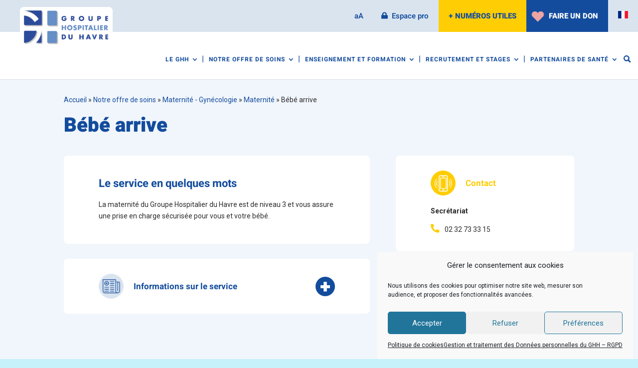

--- FILE ---
content_type: text/css
request_url: https://www.ch-havre.fr/wp-content/themes/Divi-Child/style.css?ver=4.27.5
body_size: 11518
content:
/*
Theme Name: LIZIWEB - Theme enfant Divi
Description: Theme enfant du theme Divi. Vous pouvez desormais le personnaliser sans risquer de perdre vos modifications
Author: LIZIWEB
Author URI: https://liziweb.com
Template: Divi
Version: 1.0
*/


/*---------------------------------*/
/* ----- STYLES GENERAUX ----------*/
/*---------------------------------*/
@import url('https://fonts.googleapis.com/css2?family=Roboto:ital,wght@0,400;0,700;1,400;1,700&display=swap');

h1 {
	font-family: 'Heebo', sans-serif !important;
	font-weight:900 !important; /* Webdesign : font-weight:900 */
 	font-size:40px !important;
	color: #134c9d !important;
}

h2 {
	font-family: 'Heebo', sans-serif !important;
	font-weight:900 !important;
	font-size:30px !important;
	color:#134c9d !important;
	padding-top:25px;
}

h3 {
	font-family: 'Heebo', sans-serif !important;
	font-weight:bold !important;
	font-size:22px !important;
	color:#134c9d !important;
	padding-top:15px;
}

h4 {
	font-family: 'Heebo', sans-serif !important;
	font-weight:bold !important;
	font-size:17px !important;
	color:#134c9d !important;	
}

h5 {
	font-family: 'Heebo', sans-serif !important;
	font-size:14px;
	color:#134c9d;	
}

body{
    font-family: 'Roboto', sans-serif;
    font-weight: 400;
}

/*-----------------------------------------------*/
/* ----- Eléments des pages de contenu ----------*/
/*-----------------------------------------------*/

/*couleur de fond des pages*/
.home .et_pb_section {
    background-color: white!important;
}

.et_pb_section {
    background-color: #f1f6fc;
}

#main-content {
    background-color: #f1f6fc!important;
}

/* autres éléments de mise en forme*/
.et_pb_section:last-of-type{
    padding-bottom: 50px !important;
}
.section-titre-page {
	padding:30px 0 !important;
}
.section-titre-page .fil-ariane{
    margin-bottom: 20px !important;
}
.section-titre-page h1{
    margin-bottom: 0;
}

.bloc-titre-page {
	padding:0px!important;
}

.bloc-contenu-texte-fond-blanc {
	padding:30px 70px 30px 70px!important;
}
/* bloc texte mis en avant fond vert*/
.bloc-texte-mis-en-avant {
   border-radius:5px;
   background-color:#1ED19E;
   padding: 20px;
   color: white;
}

/*Tableau*/
.entry-content table:not(.variations){
    margin:0 !important;
}
.tableau-sans-bordure table{
    border: none !important;
}
.tableau-bordure table{
    border: 1px solid #5D5D5D !important;
}
.tableau-bordure table tr td{
    border: 1px solid #5D5D5D !important;
}

/* Modules blurb */
/* Icone des modules Blurb  */
.blurb-custom{
    padding:30px 70px 30px 30px!important;
}
.blurb-custom .et_pb_main_blurb_image{
    width:50px;
}
.blurb-custom.et_pb_blurb_position_left .et_pb_blurb_container{
    padding-left:20px;
}

/* Page de don - section image + texte */
.projet-don .img-container{
    width:250px;
    float:left;
    text-align: center;
    margin: 0 20px 20px 0;
}

.formulaire_don{
    display:none;
}

/* Boutons PLUS */
.btn-plus, #home-slider .et_pb_more_button{
    width:60px;
    height:60px;
    background: #134C9D url('https://www.ch-havre.fr/wp-content/uploads/2021/02/Icon_Plus.png');
    background-repeat: no-repeat;
    border-radius: 50px;
    border:0;
    background-position: center;
    margin:0;
    padding:0;
}
.btn-plus::after , #home-slider .et_pb_more_button::after, .btn-txt::after, .btn-txt2::after{
    content:none;
}
.btn-plus:hover, #home-slider .et_pb_more_button:hover{
    background-color: #0AA2BC !important;
    border:0 !important;
    padding:0 !important;
}

/* Boutons Texte plein */
.btn-txt{
    background-color:#134C9D;
    text-align: center;
    color:#fff;
    border-radius: 100px;
    padding:10px 30px;
    border:0;
    font-family: 'Heebo', sans-serif;
    font-weight: medium;
    text-decoration: none !important;
    display: inline-block;
}
.btn-txt:hover{
    background-color: #0AA2BC !important;
    border:0 !important;
    padding:10px 30px !important;
}

/* Boutons Texte vide */
.btn-txt2{
    background-color:transparent;
    text-align: center;
    color:#134C9D;
    border-radius: 100px;
    padding:10px 30px;
    border:3px solid #134C9D;
    font-family: 'Heebo', sans-serif;
    font-weight: medium;
}
.btn-txt2:hover{
    background-color:transparent !important;
    padding:10px 30px !important;
    border:3px solid #0AA2BC !important;
    color:#0AA2BC;
}

/* Variation pour boutons plus petits */
.btn-petit{
    padding:5px 15px;
    margin-top:10px;
}
.btn-petit:hover{
    padding:5px 15px !important;
}

/* Taille des contenus */
.et_pb_row{
    max-width: none !important;
}
/* Bouton de don */
#faire-un-don .btn-don{
    background-color: #ECA4A4 !important;
    cursor: pointer;
}
#faire-un-don .btn-don:hover{
    background-color: #0AA2BC !important;
}

/* Onglets dans le contenu - demi-onglets : .contenu-onglet  + Onglets simples : .onglet-deroulant */
div.section-onglet{
    padding-top:0;
}
.section-onglet .desc-onglet{
    border-top-left-radius: 8px;
    border-top-right-radius: 8px;
}
.section-onglet .contenu-onglet{
    padding:0 !important;
    background-color: #FFFFFF;
    border-bottom-left-radius: 8px;
    border-bottom-right-radius: 8px;
}
.section-onglet .contenu-onglet .et_pb_toggle{
    border-bottom-left-radius: 8px;
    border-bottom-right-radius: 8px;
    padding:0;
    border:0;
}
.section-onglet .contenu-onglet .et_pb_toggle_close, .onglet-deroulant.et_pb_toggle_close{
    background-color:#fff;
}
.section-onglet .contenu-onglet .et_pb_toggle_close .et_pb_toggle_title, .section-onglet .contenu-onglet .et_pb_toggle_open .et_pb_toggle_title,
.onglet-deroulant.et_pb_toggle_close .et_pb_toggle_title, .onglet-deroulant.et_pb_toggle_open .et_pb_toggle_title{
    display: flex;
    align-items: center;
    padding:30px 70px;
}
.section-onglet .contenu-onglet .et_pb_toggle_close .et_pb_toggle_title{
    color:#134C9D;
    background-color:#DAE4EF;
    border-bottom-left-radius: 8px;
    border-bottom-right-radius: 8px;
}
.section-onglet .contenu-onglet .et_pb_toggle_open .et_pb_toggle_title{
    color:#0AA2BC !important;
    background-color:#DAE4EF;
}
.section-onglet .contenu-onglet .et_pb_toggle_content{
    padding:30px 70px;
}
.section-onglet .contenu-onglet .et_pb_toggle_close > .et_pb_toggle_title::before, .onglet-deroulant.et_pb_toggle_close > .et_pb_toggle_title::before{
    content: "";
    background:url('https://www.ch-havre.fr/wp-content/uploads/2021/03/Icon_Bouton_Plus.png');
    height: 39px;
    width: 39px;
    background-size: 39px;
    margin-top: 0;
    right:70px;
    top: 50%;
    transform: translateY(-50%);
}
.section-onglet .contenu-onglet .et_pb_toggle_open > .et_pb_toggle_title::before, .onglet-deroulant.et_pb_toggle_open > .et_pb_toggle_title::before{
    content: "";
    background:url('https://www.ch-havre.fr/wp-content/uploads/2021/03/Icon_Bouton_Moins.png');
    height: 39px;
    width: 39px;
    background-size: 39px;
    margin-top: 0;
    right:70px;
    top: 50%;
    transform: translateY(-50%);
}

.onglet-deroulant, .onglet-deroulant .et_pb_toggle_title{
    border-radius: 8px;
    padding:0;
    border:0;
    transition: border-radius 500ms ease;
}
.onglet-deroulant.et_pb_toggle_close .et_pb_toggle_title{
    color:#134C9D;
    background-color:#DAE4EF;
    border-radius: 8px;
}
.onglet-deroulant.et_pb_toggle_open .et_pb_toggle_title{
    color:#0AA2BC !important;
    background-color:#DAE4EF;
    border-radius: 8px 8px 0 0;
}
.onglet-deroulant .et_pb_toggle_content{
    padding:30px 70px;
    background-color:#fcfcfc;
    border-radius: 0 0 8px 8px;
}

/* Onglets déroulants RESPONSIVE */
@media screen and (max-width:980px){
    .section-onglet .contenu-onglet .et_pb_toggle_close .et_pb_toggle_title, .section-onglet .contenu-onglet .et_pb_toggle_open .et_pb_toggle_title,
    .onglet-deroulant.et_pb_toggle_close .et_pb_toggle_title, .onglet-deroulant.et_pb_toggle_open .et_pb_toggle_title{
        padding:20px 60px 20px 30px;
    }
    .onglet-deroulant .et_pb_toggle_content{
        padding:20px 30px;
    }
    .section-onglet .contenu-onglet .et_pb_toggle_content{
        padding:20px 30px;
    }
    .section-onglet .contenu-onglet .et_pb_toggle_close > .et_pb_toggle_title::before, .onglet-deroulant.et_pb_toggle_close > .et_pb_toggle_title::before{
        width:25px;
        height: 25px;
        background-size: 25px;
        right:30px;
    }
    .section-onglet .contenu-onglet .et_pb_toggle_open > .et_pb_toggle_title::before, .onglet-deroulant.et_pb_toggle_open > .et_pb_toggle_title::before{
        width:25px;
        height: 25px;
        background-size: 25px;
        right:30px;
    }
}

/* Intégration de contenu */
.wp-caption{
    display: inline-block;
    margin-right: 10px;
}
#page-services .btn-txt{
    display: inline-block;
}
#page-services #pathologies a, #page-services #infos_service a, #page-services #contact_service a, #page-medecins #contact_medecin a{
    text-decoration: underline;
}

/* Sliders */
.owl-stage-outer .owl-item div{
    padding-top: 69% !important;
}
.owl-stage-outer .owl-item p{
    padding:10px;
    background-color: #f3f3f3;
    min-height:65px;
}
.owl-carousel.sa_owl_theme .owl-dots{
    display: none !important;
}

/* PDF Embed viewer */
div div.pdfemb-viewer{
    margin:auto;
}


/*Directions*/
/* Contenu perso dans un onglet */
#sous-onglet{
    padding:0 !important;
    background-color:transparent;
}
#sous-onglet .accessibilite-ligne:last-of-type{
    padding-bottom:0;
}
#sous-onglet .accessibilite-ligne:last-of-type .et_pb_column{
    margin-bottom: 0;
}
.section-onglet #sous-onglet .et_pb_row .et_pb_column:not(.et_pb_column_empty){
	background-color:#f1f6fc;
	padding: 30px;
	border-radius: 13px;
}
.section-onglet #sous-onglet h4, .section-onglet #sous-onglet .et_pb_image{
	text-align:center;
}
.section-onglet #sous-onglet .nom-etab{
	margin-bottom: 10px;
}

/* Premiere section de contenu */
.premiere-section-contenu{
    padding: 0 !important;
}
/* Entete divisée en 2 parties */
#section-divisee{
    padding: 0;
}
#section-divisee .premiere-ligne{
	padding:0;
}
#section-divisee .premiere-ligne .et_pb_column:first-of-type{
	background-color:#fff;
	border-radius: 8px;
}
#section-divisee .premiere-ligne .et_pb_column:nth-of-type(2){
    padding:0;
}
#section-divisee .premiere-ligne .et_pb_column:nth-of-type(2) .et_pb_module{
    background-color:#fff;
	padding:30px 70px;
	border-radius: 8px;
}
#section-divisee .premiere-ligne .et_pb_column:nth-of-type(2) .et_pb_module:not(:last-of-type){
    margin-bottom:30px;
}

/*Carrés d'entrée*/
#section-divisee .premiere-ligne article{
	box-shadow: #e6e6e6 3px 3px 10px;
}
/*Image dans du texte */
#section-divisee img.alignleft{
    margin-right:30px;
}


/* bouton CTA*/
.bouton-action {
	font-weight: bold;
}

/* résumés vignettes*/
.vignette .et_pb_blurb_content {
    border: 2px solid #1ED19E;
    border-radius: 0px 0px 10px 10px;
}

.vignette .et_pb_blurb_container {
    text-align: center !important;
    padding: 20px 0 20px 0;
	background-color: #1ED19E;
    color: white;
	margin-top: -8px;
}
.vignette h4 {
    font-weight: bold!important;
    font-size: 20px !important;
    color: white !important;
}
.vignette .et_pb_main_blurb_image {
    margin-bottom: 0px;
}
.vignette .et_pb_blurb_description {
    font-weight: bold;
}


/* modifications CSS page de formulaire 

.page-id-10 #top-menu-nav, .page-id-59 #top-menu-nav, .page-id-56 #top-menu-nav {
	line-height: 0;
    display: none;
}

.page-id-56 .mobile_menu_bar, .page-id-59 .mobile_menu_bar, .page-id-10 .mobile_menu_bar {
    display: none;
}
.gform_legacy_markup_wrapper ul li:before {
	display:none!important;
}
*/


/* fin de la section suppression header pages de formulaires*/

h2.gsection_title {
    color: #fff;
    font-size: 24px!important;
    text-transform: uppercase;
}

.gform_wrapper .gsection {
    margin: 80px 16px 28px 0!important;
    background-color: #1ED19E!important;
}

.gform_wrapper ul.gform_fields li.gfield {
    padding: 16px;
    background-color: #fff;
    border-radius: 10px;
    color: #134C9D;
    border-radius: 13px;
    opacity: 1;
}

/* Bouton envoi */
input[type="submit"].gform_button{
    background-color:#134C9D;
    text-align: center;
    color:#fff;
    border-radius: 100px;
    padding:10px 30px;
    border:0;
    font-family: 'Heebo', sans-serif;
    font-weight: bold;
    text-decoration: none !important;
    display: inline-block;
    font-size: 16px;
    text-transform: uppercase;
    cursor: pointer;
}
input[type="submit"].gform_button:hover{
    background-color: #0AA2BC !important;
    border:0 !important;
    padding:10px 30px !important;
}
/* message de confirmation envoi formulaire*/
div#gform_confirmation_message_1 {
    background-color: #0AA2BC;
    color: white;
    padding: 10px 20px;
    border-radius: 20px;
    font-size: 16px;
    font-weight: bold;
}

@media (min-width:780px) {
.champs-formulaire-1-3 {
	width:30%;
	display:inline-block;
	margin-right:2%;
}
	
.champs-formulaire-1-2 {
	width:49%;
	display:inline-block;
	margin-right:2%;
}
.champs-formulaire-1-2-last {
	width:49%;
	display:inline-block;
	margin-right:0%;
}
}

/* lien souligné donnes personnelles RGPD*/
.gform_legacy_markup_wrapper .field_description_below .gfield_description a {
    text-decoration: underline;
    font-weight: bold;
}

/* ---------------------------------*/
/* -------- PAGE ACTUALITES --------*/
/* ---------------------------------*/


h2.entry-title {
    font-size: 20px!important;
    line-height: 1.2em;
    padding-top: 0px;
}
a.more-link {
    background-color: #19cd9d;
    color: white;
    padding: 2px 15px;
    font-weight: bold;
    border-radius: 100px;
    margin-top: 15px!important;
    float: right;
}
.et_pb_blog_grid .et_pb_post {
    border-radius: 0px 0px 15px 15px;
}

/* ---------------------------------*/
/* -------- PAGE DIRECTIONS --------*/
/* ---------------------------------*/

.et_pb_team_member_image.et-waypoint.et_pb_animation_off.et-animated {
    margin: auto;
    padding-bottom: 15px;
}
.presentation-directions .et_pb_team_member_image img{
    height:230px;
    width:215px;
    object-fit: cover;
}

/* ------------------------*/
/* -------- HEADER --------*/
/* ------------------------*/

@media only screen and (min-width: 981px) {
#logo {
    max-height: 100%;
    max-height: 150px;
}
}
@media (max-width: 980px) {
.et_header_style_left #logo {
    width: 160px;
    height: auto;
    max-height: 250px;
}

}

/* ------  SOUS MENUS -------*/
ul.sub-menu {
    width: 390px!important;
}


#top-menu{
    font-size: 0;
}
ul#top-menu li a{
    font-size:20px;
}
#top-menu li{
    padding-right: 40px;
}

#top-menu li li a, #top-menu li.mega-menu > ul > li > a:first-child{
    border-bottom: 1px dotted #134C9D3D;
}

#top-menu li.mega-menu > ul > li:not(:last-of-type) > a:first-child, #top-menu li.mega-menu > ul > li:not(:last-of-type) > ul > li > a{
    width: 95% !important;
    margin-right: 5%;
}

#top-menu li.mega-menu > ul > li:nth-of-type(4n+1){
    clear: none !important;
}
#top-menu li.mega-menu > ul > li{
    width:33%;
}

/* MEGA MENU -> sous-menu affichage horizontal */
#top-menu.nav li.mega-menu ul {
    visibility: hidden;
    z-index: 9999;
    position: fixed;
    width: 80% !important;
    left: 50% !important;
    transform: translateX(-50%);
    padding:20px !important;
}

#top-menu.nav li.mega-menu ul li a{
    padding: 6px 20px !important;
}

/* Taille police */
#top-menu li a{
    font-size: 20px;
}
#top-menu li li a {
    width: 340px;
	font-size: 15px;
    font-weight: 500 !important;
    text-transform: none;
}
.nav li li ul {
    z-index: 1000;
    top: -23px;
    left: 380px;
}

.nav li ul {
	background-color: #DAE4EF!important;
}

#top-menu > li:last-of-type ul{
    right:0;
}

/* ------- TOP HEADER ------*/
#top-header{
    z-index:100; /* Au dessus du menu principal pour le menu déroulant et le logo */
}

#main-header{
    z-index:99; 
}

/* Arrangement avec le logo */
@media screen and (min-width:981px){
    #main-header #logo{
        display: none !important;
    }
}

#top-header .container {
    padding-top: 0;
    font-weight: 600;
}
#top-header #et-secondary-nav > li.logo-top{
    position: absolute;
    left: 40px;
    bottom: 0;
    transform: translateY(50%);
    height: 100px;
}
#top-header #et-secondary-nav > li.logo-top a{
    padding:0;
}
#top-header #et-secondary-nav > li.logo-top img{
    height: 80px;
}
#top-header #et-secondary-nav{
    height:64px;
}
.et_fullwidth_secondary_nav #top-header .container{
    padding:0;
}
.numeros-utiles > a:not(.toggle-menu){
	background-color: #FFCD03 !important;
    text-transform:uppercase;
    font-weight:800;
}
#et-secondary-nav li{
    margin-right:0!important;
}
.numeros-utilles ::before {
	display:none;
}
#et-secondary-nav li.menu-item-gtranslate a{
    padding: 0 20px;
}
#et-secondary-nav li.menu-item-gtranslate a {
    padding: 10px 20px;
    width: 60px;
}
li.menu-item.menu-item-gtranslate-child {
    width: 80px!important;
    margin-right: 0px!important;
    padding-right: 0px!important;
}

#et-secondary-nav ul.sub-menu {
    width: 60px!important;
}

#et-secondary-nav > li > a{
    font-size:15px;
}
#et-secondary-nav li a{
    font-family:'Heebo', sans-serif;
}

#et-secondary-nav a{
    transition:none !important;
}

/* Suppression des espaces vides */
#et-secondary-nav{
    font-size:0;
}
#et-secondary-menu>ul>li a {
    display: block;
    padding: 26px 20px;
}

/* supprimer fleche menu numéros utiles*/
#et-secondary-nav .menu-item-has-children > a:first-child:after {
    display:none;
}

.faire-don a {
	background-color:#134C9D!important;
	color:white!important;
	text-transform:uppercase;
	font-weight:800;
    padding-left:3em !important;
}

/* Sous-menu - Numéros utiles test */
#et-secondary-nav .numeros-utiles ul li {
    display: block;
    text-align: left;
}
#et-secondary-nav .numeros-utiles li a{
    font-size: 14px;
    line-height: 1.2em;
}
#et-secondary-nav .numeros-utiles li a span{
    font-weight: bold;
    white-space: nowrap;
    color: #0AA2BC;
    font-size: 16px;
}
.et_mobile_menu .numeros-utiles a span{
    font-weight: bold;
    white-space: nowrap;
    color: #0AA2BC;
    font-size: 14px; 
}

/* Icones dans le menu */
.faire-don a::before{
	content: url('https://www.ch-havre.fr/wp-content/uploads/2021/02/icon-heart-faire-un-don-ghh.png');
    display: block;
    position: absolute;
    left: 1.5em;
    top: 50%;
    transform: translate(-50%, -50%);
}
#et-secondary-nav > li:nth-of-type(3) a{
    padding-left:2.5em !important;
}
#et-secondary-nav > li:nth-of-type(3) a::before{
    content: url('https://www.ch-havre.fr/wp-content/uploads/2021/02/Icon_cadenas.svg');
    display: block;
    position: absolute;
    left: 1.5em;
    top: 50%;
    transform: translate(-50%, -50%);
}
#et-secondary-nav > li:nth-of-type(3):hover a::before{
    content: url('https://www.ch-havre.fr/wp-content/uploads/2021/04/Icon_cadenas_hover.png');
}


/* Affichage d'un seul drapeau selon le language de la page 
html[lang='auto'] .menu-item-gtranslate a[title='French'], html[lang='fr-FR'] .menu-item-gtranslate a[title='French']{
    display:none !important;
}
html[lang='en'] .menu-item-gtranslate a[title='English']{
    display:none !important;
}
*/
/* Suppression des paragraphes vides */
p:empty{
    display: none;
}

/* Séparateurs entre les items du menu */
#top-menu > li:not(:first-of-type)::before{
    content:"|";
    font-size: 16px;
    color:#134c9d !important;
    position: relative;
    left: -25px;
    top: 14px;
}

/* Survol */
#top-menu > li > a:hover, #top-menu li.current-menu-item > a, #top-menu li.current_page_item > a{
    color:#0AA2BC;
    text-decoration: underline;
    text-underline-offset: 10px;
    text-decoration-thickness: 3px;
}
#top-menu-nav > ul > li > a:hover, #et-secondary-menu > ul > li > a:hover{
    opacity:1;
}
.numeros-utiles > a:not(.toggle-menu):hover, .faire-don > a:hover{
    background-color: #0AA2BC !important;
    color: #fff !important;
}
.menu-item-654 a:hover, .menu-item-225 a:hover{
    color:#0AA2BC !important;
}

/* Barre de recherche perso */
.et_pb_menu_hidden #top-menu{
    opacity: 1 !important;
    animation: none !important;
}
.et_fullwidth_nav #main-header .container{
    padding: 0;
}
.et_search_outer{
    width:80%;
    margin-left: 10%;
    position:absolute;
    top: 100%;
    overflow:visible;
}
.et_search_outer form input{
    background-color: #FFFFFF;
    padding: 20px 50px;
    border-radius: 8px;
    position: static;
    width:100%;
}
.et_search_form_container{
    display:none;
}
.et_search_outer form::before{
    content:"Que recherchez vous ?";
    display: block;
    font-weight: bold;
    color: #0AA2BC;
    font-size: 20px;
    margin-bottom: 15px;
}
.et_pb_search_form_hidden{
    display:none;
    box-shadow: 0;
}
.et_search_form_container.et_pb_search_visible{
    display: block;
    background-color: #C6F2FB;
    box-shadow: 0px 8px 13px #00000029;
    height:auto !important;
    transition: box-shadow 200ms ease;
}
.et_pb_search_visible .et-search-form{
    max-width: 100% !important;
    position: static;
    padding:45px 65px;
}

/* Suppression des animations */
.et_pb_is_animating{
    animation:none;
}
.et_pb_menu_visible #top-menu{
    animation: none !important;
}
/* Icone croix */
span.et_close_search_field{
    transform: translateY(50%);
}
span.et_close_search_field::after{
    font-weight: 1000;
    font-size:40px;
    color: #0aa2bc !important;
}

/* Icone loupe */
#et_top_search{
    float: right;
    margin: 10px 40px 0 25px;
    position: relative;
    display: block;
    width: 25px;
}
#et_search_icon::before {
    content: "";
    background-image: url("https://www.ch-havre.fr/wp-content/uploads/2021/03/Search.png");
    background-size: 25px;
    background-repeat: no-repeat;
    width: 25px;
    height: 25px;
}

/* Bouton d'accessibilité */
.pojo-a11y-toolbar-toggle{
    display: none;
}
/* Padding menu */
#et-top-navigation{
    padding-left:20px !important;
}

/* NUMEROS UTILES OUVERTS AU CLIC ET PAS AU SURVOL */
#et-secondary-nav .menu-item-has-children > a { 
	background-color: transparent;
	position: relative; 
}
#et-secondary-nav ul.sub-menu { 
	display: none !important;
	visibility: hidden !important;
	transition: all 1.5s ease-in-out;
}
#et-secondary-nav .visible > ul.sub-menu { 
	display: block !important;
	visibility: visible !important; 
}

/* REFERMER LES SOUS-MENU SUR MOBILE */
.et_pb_menu .et_mobile_menu .menu-item-has-children > a, #main-header .et_mobile_menu .menu-item-has-children > a {
    background-color: transparent;
    position: relative;
}
.et_pb_menu .et_mobile_menu .menu-item-has-children > a.toggle-menu, #main-header .et_mobile_menu .menu-item-has-children > a.toggle-menu {
    font-family: 'ETmodules';
    font-size: 18px;
    padding: 10px 20px;
    z-index: 10;
    display: inline-block;
    position: absolute;
    right: 10px;
 }
.et_pb_menu .et_mobile_menu .menu-item-has-children.visible > a.toggle-menu, #main-header .et_mobile_menu .menu-item-has-children.visible > a.toggle-menu {
     transform: rotate(180deg);
}
.et_pb_menu .et_mobile_menu ul.sub-menu, #main-header .et_mobile_menu ul.sub-menu {
    display: none !important;
    visibility: hidden !important;
    transition: all 1.5s ease-in-out;
}
.et_pb_menu .et_mobile_menu .visible > ul.sub-menu, #main-header .et_mobile_menu .visible > ul.sub-menu {
    display: block !important;
    visibility: visible !important;
}

/* ------------------------------------------ */
/* ------------ PAGE D'ACCUEIL -------------- */
/* ------------------------------------------ */

/* Slider */
#home-slider{
    padding:0;
}

#home-slider .et_pb_row{
    width:100%;
    margin:0;
    padding:0;
}

#home-slider .et_pb_slide_description, #home-slider .et_pb_slider_fullwidth_off .et_pb_slide_description{
    width: 550px;
    min-height: 160px;
	margin:0;
    padding: 30px;
    background-color: rgba(255, 255, 255, 0.7);
    border-radius: 8px;
    display: flex;
    align-items: center;
    text-shadow: none;
}

#home-slider .et_pb_slides .et_pb_container.clearfix{
    max-width: 100%;
    width: 100vw;  
    height: 56.25vw;
    max-height: 800px; /* Hauteur max car sinon le slider devient énorme sur les grands écrans*/
}

#home-slider .et_pb_slide{
    padding: 0 11%;
}

#home-slider .et_pb_slide_title{
    width:92%;
    padding:0;
	line-height:1.2em;
}

#home-slider .et_pb_button_wrapper{
    position: absolute;
    right: 0;
    transform: translate(50%);
}

/* Fleches du slider */
#home-slider .et-pb-arrow-prev, #home-slider .et-pb-arrow-next{
    background-color:#134C9D;
    padding: 20px 0;
    transform: translateY(-25%);
}
#home-slider .et-pb-arrow-prev{
    left:0;
    border-radius: 0 8px 8px 0;
}
#home-slider .et-pb-arrow-next{
    right:0;
    border-radius: 8px 0 0 8px;
}

/* Section double barre de recherche */
#home-search{
    position: absolute;
    width: 80%;
    margin: 0 10%;
    z-index: 99;
    padding: 0;
    border-radius: 8px;
    box-shadow: 0px 15px 20px #00000029;
    transform: translateY(-50%);
}
#home-search .et_pb_row{
    margin:0;
    width:100%;
    padding:0;
}
#home-search .tabs-label{
    display: flex;
}
#home-search .tabs-label button{
    width: 50%;
    border: 0;
    padding: 0;
    cursor:pointer;
    background-color: #C6F2FB;
    color: #0AA2BC;
    font-family: 'Heebo';
    font-weight: bold;
    font-size:27px;
    height:68px;
    transition: all 200ms ease;
}
#home-search .tabs-label button:first-of-type{
    border-top-left-radius: 8px;
}
#home-search .tabs-label button:last-of-type{
    border-top-right-radius: 8px;
}
#home-search .tabs-label button.tab-active{
    background-color: #0AA2BC;
    color:#fff;
}

/* Flèche sur onglet actif */
#home-search .tabs-label button:first-of-type.tab-active::after{
    left: 25%;
    top: 68px;
    transform: translateX(-50%);
    content: "";
    width: 0;
    height: 0;
    border-left: 20px solid transparent;
    border-right: 20px solid transparent;
    border-top: 20px solid #0AA2BC;
    position: absolute;
}
#home-search .tabs-label button:last-of-type.tab-active::after{
    right: 25%;
    top: 68px;
    transform: translateX(50%);
    content: "";
    width: 0;
    height: 0;
    border-left: 20px solid transparent;
    border-right: 20px solid transparent;
    border-top: 20px solid #0AA2BC;
    position: absolute;
}
#home-search .tab{
    padding:45px 65px;
}
#home-search .tab div{
    background-color: #E6E6E6;
    border-radius: 8px;
    width:100%;
    height:70px;
    display: flex;
    flex-wrap: nowrap;
}
#home-search .tab input{
    border-radius: 8px 0 0 8px;
    border:0;
    width:100%;
    height:70px;
    background-color: #E6E6E6;
    color:#5D5D5D;
    vertical-align: top;
    padding:20px 50px;
    font-size:20px;
}
#home-search .tab button{
    border-radius: 8px;
    background-color: #0AA2BC;
    border:0;
    width:70px;
    height:70px;
}
#home-search .tab button:hover{
    background-color:#134C9D;
}

/* Section venue à l'hopital */
#home-venue{
    background-image: url('https://www.ch-havre.fr/wp-content/uploads/2021/02/Pont_background.png');
    background-repeat: no-repeat;
    background-size: 40%;
    background-position: -10% 110%;
    padding-top: 140px;
}
#home-venue h1{
    font-size:50px !important;
    width:80%;
}
#home-venue .et_pb_column{
    margin-right: 1%;
}
#home-venue .et_pb_column_2{
    width:37%;
}
#home-venue .et_pb_column_3, #home-venue .et_pb_column_4, #home-venue .et_pb_column_5{
    width:20%;
}
#home-venue .et_pb_text_0{
    margin-top:25%;
    transform: translate(0, -50%);
}
#home-venue .ov-img{
    margin-bottom:0;
    overflow: hidden;
    border-radius:8px;
}
#home-venue .ov-img img{
    transition: transform 500ms ease;
}
#home-venue .et_pb_column:hover .ov-img img{
    transform: scale(1.2);
}
#home-venue .ov-txt{
    position:absolute;
    bottom:0;
    width: 100%;
    padding:30px 20px 40px 20px;
    margin-bottom:0;
    background-color: rgba(30,209,158,0.7);
    border-radius: 0 0 8px 8px;
}
#home-venue .ov-txt p{
    color: #fff;
    font-size:30px;
    font-weight: bold;
    font-family: 'Roboto', sans-serif;
}
#home-venue .ov-btn{
    position:absolute;
    left:50%;
    transform: translate(-50%, -50%);
    background-color:#008E66;
    padding:0;
}
#home-venue .ov-btn:hover{
    background-color: #0AA2BC;
    padding: 0;
}
#home-venue .et_pb_column_4{
    margin-top: 30px;
}
#home-venue .et_pb_column_3, #home-venue .et_pb_column_5{
    margin-bottom: 30px;
}

/* Sections card */
#home-cards{
    background-color:#C6F2FB !important;
}
#home-cards .et_pb_row{
    display:flex;
    column-gap: 1%;
    justify-content: center;
}
#home-cards .et_pb_column{
    margin-right:0;
    width:19.2%;
    max-width: 250px;
}
#home-cards .home-card{
    padding:30px 0;
    border-radius: 15px;
    background-color: #fff;
    margin-bottom:0;
    transition: all 500ms ease;
    height:230px;
}
#home-cards .home-card .style-svg path.a{
    fill: #134C9D;
    stroke:#134C9D;
}
#home-cards .home-card h4{
    font-size:22px !important;
    padding:0 5px;
}

/* Au survol */
#home-cards .home-card:hover{
    background-color: #134C9D;
    color: #fff;
}
#home-cards .home-card:hover h4{
    color: #fff !important;
}
#home-cards .home-card:hover .style-svg path.a, #home-cards .home-card:hover .style-svg path.b{
    fill: #fff !important;
    stroke:#fff;
}
#home-cards .btn-plus{
    position:absolute;
    bottom:0;
    left:50%;
    transform: translate(-50%, 50%);
}

/* Section actualités */
#home-actu{
    background-image: url('https://www.ch-havre.fr/wp-content/uploads/2021/02/G_background.png');
    background-repeat: no-repeat;
    background-size: 20%;
    background-position: 0 50%;
}
#home-actu .et_pb_row{
    padding:0;
}
#home-actu .et_pb_button_module_wrapper{
    margin-bottom: 0;
}
#home-actu h1{
    font-size:50px !important;
    width: 80%;
}
#home-actu .et_pb_text{
    margin-top:50%;
}
#home-actu #blog-perso{
    margin-bottom:10px;
}
#blog-perso article{
    padding:0;
    box-shadow: 0px 8px 13px #00000029;
    border-radius: 13px;
    margin-bottom: 30px;
    border:0;
    height: 220px;
    position:relative;
    background-color: #fff;
    overflow: hidden;
}
#blog-perso article .et_pb_image_container{
    float: left;
    width: 40%;
    margin:0;
    border-radius: 13px 0 0 13px;
    overflow: hidden;
    height:220px;
}
#blog-perso article .et_pb_image_container .entry-featured-image-url{
    margin-bottom:0;
    height:100%;
}
#blog-perso article .et_pb_image_container .entry-featured-image-url img{
    height: 100%;
    object-fit: cover;
}
#blog-perso article .entry-title{
    float: left;
    width: 60%;
    padding:2% 5%;
}
#blog-perso article .post-content{
    float: left;
    width: 60%;
    padding:2% 5%;
}

/* Survol de l'image */
#blog-perso article img{
    transition: transform 500ms ease;
}
#blog-perso article .et_pb_image_container:hover img{
    transform: scale(1.2);
}

/* Boutons Lire plus sur les modules de blog */
#blog-perso article a.more-link{
    width:60px;
    height:60px;
    background: #134C9D url('https://www.ch-havre.fr/wp-content/uploads/2021/02/Icon_Plus.png');
    background-repeat: no-repeat;
    border-radius: 50px;
    border:0;
    background-position: center;
    margin:0 !important;
    position:absolute;
    top: 50%;
    left: 40%;
    transform: translate(-50%,-50%);
    transition: background-color 200ms ease;
}
#blog-perso article a.more-link:hover{
    background-color: #0AA2BC;
}
.ligne-invisible{
    margin:0;
    padding:0;
}

/* --------------------------- */
/* ----- NAVIGATION POST ----- */
/* --------------------------- */
.wp-pagenavi {
	text-align: center;
    margin-top: 30px;
    border-top: none;
}
.wp-pagenavi .pages {
	background: none;
}
.wp-pagenavi a,
.wp-pagenavi span {
	color: #000000;
	background: #f1f3f5;
	font-size: 1em !important;
	line-height: 1em;
	font-weight: bold !important;
	padding: 0.45em 0.8em !important;
	border-radius: 100px;
	transition: all .5s;
}
.wp-pagenavi span.current {
    color: #ffffff !important;
	background: #134C9D !important;
	border-radius: 100px;
}
.wp-pagenavi a:hover{
    color: #ffffff!important;
	background: #134C9D !important;
}



/* ------------------------ */
/* ----- CPT SERVICES ----- */
/* ------------------------ */
#page-services .container{
    width: 80%;
    max-width: 80%;
    margin: auto;
}
#page-services{
    background-color:#F1F6FC;
}
#page-services .container article.type-services{
    display: flex;
    margin-bottom:0;
}
#pt_gauche{
    width:60%;
    margin-right: 5%;
}
#pt_droite{
    width:35%;
}
#page-services #presentation_serv, #pro_sante, #pro_associes, #infos_service, #actus_service, #contact_service, #localisation, #horaires, #rdv, #search_service, #search_pro, #search_key_word{
    background-color: #fff;
    border-radius: 8px;
    margin-bottom:30px;
}
#presentation, #pathologies, #onglet_perso, #actus_service, #contact_service, #localisation, #horaires, #rdv, #search_service, #search_pro, #search_key_word{
    padding: 30px 70px;
}
#actus_service h2{
    padding-bottom: 40px;
}
#actus_service{
    background-image: url('https://www.ch-havre.fr/wp-content/uploads/2021/02/G_background.png');
    background-repeat: no-repeat;
    background-size: 30%;
    background-position: 80% -12%;
}

/* Photo couverture */
#photo_couv{
    overflow:hidden;
    border-radius: 10px 10px 0 0;
    height:300px;
    margin-bottom: 0;
}
#photo_couv .et_pb_image_wrap{
    height:100%;
}
#photo_couv .et_pb_image_wrap img{
    height:100%;
    object-fit: cover;
}

/* Onglets */
.accordion {
    background-color: #FFFFFF;
    cursor: pointer;
    padding: 30px 70px;
    width: 100%;
    border: none;
    text-align: left;
    outline: none;
    font-size: 15px;
    transition: 0.4s;
    display: flex;
    align-items: center;
    justify-content: space-between;
    border-radius: 8px;
}
.accordion.active{
    border-radius: 8px 8px 0 0;
}
.accordion:after {
    content: url('https://www.ch-havre.fr/wp-content/uploads/2021/03/Icon_Bouton_Plus.png');
    height: 39px;
}
.accordion.active:after {
    content: url('https://www.ch-havre.fr/wp-content/uploads/2021/03/Icon_Bouton_Moins.png');
} 
.panel {
    padding: 0 70px;
    max-height: 0;
    overflow: hidden;
    transition: max-height 0.2s ease-out;
    border-radius: 0 0 8px 8px;
}

.titre_section h4{
    padding:0;
}

#presentation h3{
    padding-bottom:20px;
}

/* Onglet pro santé */
#pro_sante div.panel ul{
    padding-bottom: 30px;
}

#contact_service h4, #contact_medecin h4{
    color: #FFCD03 !important;
}

#localisation h4, #rdv h4, #horaires h4{
    color: #1ED19E !important;
}

#search_service h4, #search_pro h4, #search_key_word h4{
    color:#0AA2BC !important;
}

/* Customisation des puces des listes */
.et_pb_text_inner ul li::before, #page-services ul li::before, .et_pb_toggle_content ul li::before{
    content:url('https://www.ch-havre.fr/wp-content/uploads/2021/02/Icon_puce.svg');
    margin-right:10px;
    vertical-align: middle;
}
.et_pb_text_inner ul li, #page-services ul li, .et_pb_toggle_content ul li{
    list-style:none;
}
.et_pb_text_inner ul li ul li::before, #page-services ul li ul li::before, .et_pb_toggle_content ul li ul li::before{
    content:none;
}
.et_pb_text_inner ul li ul li, #page-services ul li ul li, .et_pb_toggle_content ul li ul li{
    list-style: circle;
}
.et_pb_text_inner ul, #page-services ul, .et_pb_toggle_content ul{
    padding-left: 40px;
}

#page-services sup{
    bottom: 0.7em;
    font-size:11px;
}

/* Integration icones */
.titre_section{
    display:flex;
    align-items:center;
    margin-bottom: 20px;
}

#page-services .accordion .titre_section{
    margin-bottom: 0;
}

.titre_section img{
    margin-right:20px;
    height: 50px;
}

/* Infos contact */
#contact_service hr, #contact_medecin hr{
    width:80%;
    border: 2px solid #FFCD03;
    opacity: 0.2;
    margin: 15px 0;
}

#contact_service .pt_contact, #contact_medecin .pt_contact{
    font-weight:bold;
}

#contact_service .num_tel, #contact_medecin .num_tel{
    padding-bottom: 0;
}

#contact_service .num_tel::before, #contact_medecin .num_tel::before{
    content:url("https://www.ch-havre.fr/wp-content/uploads/2021/03/Icon-awesome-phone-alt.png");
    vertical-align: middle;
    margin-right: 10px;
}

#contact_service .mail::before, #contact_medecin .mail::before{
    content:url("https://www.ch-havre.fr/wp-content/uploads/2021/03/Icon-material-email.png");
    vertical-align: middle;
    margin-right: 10px;
}

#localisation hr{
    border: 2px solid #DAE4EF;
    width:80%;
    margin: 15px 0;
}

#localisation .info_loc .type_loc{
    font-weight: bold;
}
#localisation .adresse{
    margin-left: 25px;
}
#localisation .adresse::before{
    content:url("https://www.ch-havre.fr/wp-content/uploads/2021/03/Icon-awesome-map-marker-alt.png");
    vertical-align: middle;
    position: relative;
    left: -25px;
    width: 0;
    display: inline-block;
}

/* Bouton rendez-vous */
#rdv .btn_rdv{
    padding:10px 15px;
    background-color:#1ED19E;
    color:#fff;
    font-size:18px;
    border-radius: 100px;
    font-family: 'Heebo', sans-serif;
    display: inline-block;
}

#rdv .btn_rdv:hover{
    background-color:#0AA2BC;
}

#rdv p{
    padding-bottom: 20px;
}

/* Barres de recherche */
#searchform div{
    background-color: #E6E6E6;
    border-radius: 8px;
    width:100%;
    height:55px;
    display: flex;
    flex-wrap: nowrap;
}
#searchform input{
    border-radius: 8px 0 0 8px;
    border:0;
    width:100%;
    height:55px;
    background-color: #E6E6E6;
    color:#5D5D5D;
    vertical-align: top;
    padding:15px;
}
#searchform button{
    border-radius: 8px;
    background-color: #0AA2BC;
    border:0;
    width:55px;
    height:55px;
    flex-shrink: 0;
}
#searchform button:hover{
    background-color:#134C9D;
}
/* Medecins du service */
span.responsable{
    font-weight: bold;
}

/* --------------------------------------------- */
/* ----- Pages intermédiaires du MEGA MENU ----- */
/* --------------------------------------------- */
.page-intermediaire{
    padding:0 !important;
    margin-bottom: 30px;
}
.page-intermediaire .et_pb_blurb .et_pb_main_blurb_image{
    width:100%;
    margin-bottom: 0;
}
.page-intermediaire .et_pb_blurb .et_pb_main_blurb_image img{
    width:100%;
    max-height: 215px;
    object-fit: cover;
}
.page-intermediaire .et_pb_blurb .et_pb_blurb_container h2{
    font-size: 22px !important;
    font-weight: 600 !important;
    padding-left: 10px;
    padding-right: 10px;
}


/* ------------------------ */
/* ----- CPT MEDECINS ----- */
/* ------------------------ */

#page-medecins .container{
    width: 80%;
    max-width: 80%;
    margin: auto;
    padding-top:4em;
}
#page-medecins{
    background-color:#F1F6FC;
}
#page-medecins h2{
    padding-top: 0;
}
#page-medecins .container article.type-medecins{
    display: flex;
    padding-top: 2em;
    margin-bottom:0;
}
#page-medecins #presentation_med, #contact_medecin, #services{
    background-color: #fff;
    border-radius: 8px;
    margin-bottom:30px;
}
#contact_medecin, #presentation_med, #services{
    padding: 30px 70px;
}
#page-medecins .titre_section{
    display:flex;
    align-items:center;
    margin-bottom: 20px;
}
#page-medecins .titre_section img {
    margin-right: 20px;
    height: 50px;
}
#page-medecins #presentation_med p.specialite{
    font-style: italic;
}
#page-medecins #services article{
    display: flex;
    padding-bottom:20px;
}
#page-medecins #services article .info_service{
    padding: 10px 20px;
}
#page-medecins #services article .info_service a{
    font-weight: bold;
}
#page-medecins .presentation_container{
    display: flex;
}
#page-medecins .presentation_container #photo_med{
    width:30%;
    text-align: center;
}
#page-medecins .presentation_container #photo_med img{
    height:auto;
    width:100%;
    object-fit: cover;
    max-width: 200px;
    max-height: 200px;
}
#page-medecins .presentation_container .presentation{
    padding: 10px 20px;
    width:70%;
}
#page-medecins #services article .img-container{
    width:35%;
    max-width:250px;
}
#page-medecins #services article .info_service{
    width:65%;
}


/* ------------------------ */
/* ------ SEARCH PAGE ----- */
/* ------------------------ */

#page-recherche{
    width:100%;
    background-color: #F1F6FC;
    padding: 50px 0;
}
#page-recherche .content-area{
    width:70%;
    background-color: #fff;
    padding:50px 5%;
    margin: auto;
    min-height: 60vh;
    border-radius: 8px;
}

#page-recherche .search-page-title{
    text-transform: uppercase;
    margin-top: 2em;
    display: inline-block;
    font-size:18px;
}
#page-recherche .search-post{
    margin-top:30px;
}
#page-recherche .search-post-meta{
    padding:0;
    color: #1ED19E;
}
#page-recherche .search-post-title{
    font-size:22px;
    font-weight: bold;
    margin-bottom: 10px;
    padding-bottom: 0;
}
#page-recherche nav{
    margin-top: 30px;
}

/* ----------------------------------------- */
/* ------ PAGE AFFICHE OFFRES DE SOIN ------ */
/* ----------------------------------------- */

.categorie-service{
    background-color: #F1F6FC;
}
.categorie-service .container{
    width:70%;
    max-width: none;
    margin:auto;
    background-color:#F1F6FC;
    padding:0;
}

/* Organisation de la page */
.categorie-service .container-flex{
    display: flex;
}

.categorie-service .container-flex .left-part{
    margin-right: 5%;
    width:65%;
}

/* Format cartes */
article.service{
    display:flex;
    height:180px;
    border-radius: 8px;
    background-color: #fff;
    margin-bottom:20px;
}

article.service .img-container{
    width:35%;
}

article.service .img-container img{
    border-radius: 8px 0 0 8px;
    height:100%;
    width:100%;
    object-fit: cover;
}

article.service .resume{
    width:65%;
    padding:20px;
}

article.service .resume h3{
    padding-top:0;
}

article.service .resume span{
    line-height: 18px;
}
article.service .resume span p{
    overflow: hidden;
    display: -webkit-box;
    -webkit-line-clamp: 4;
    -webkit-box-orient: vertical; 
}


/* Partie droite : les offres de soin */
.categorie-service .container-flex .right-part{
    border-radius: 8px;
    background-color: #fff;
    padding: 20px;
    height:100%;
    width:30%;
}
.categorie-service .container-flex .right-part h2{
    padding-top: 0;
}
.categorie-service .container-flex .right-part a{
    padding:5px 10px;
    text-transform: uppercase;
    font-weight: bold;
    display: table;
}

.categorie-service .container-flex .right-part a.lien-actif{
    color:#0AA2BC;
    text-decoration: underline;
    text-underline-offset: 7px;
    text-decoration-thickness: 3px;
}

/* ----------------------------------- */
/* -------- PAGE ARTICLE ------------- */
/* ----------------------------------- */

#search_post{
    background-color: #fff;
    border-radius: 8px;
    margin-bottom:30px;
}
#search_post{
    padding: 30px 70px;
}
#search_post h4{
    color:#0AA2BC !important;
}

/* ----------------------------------- */
/* -------- PAGE RECRUTEMENT --------- */
/* ----------------------------------- */
.dataTables_wrapper .dataTables_filter{
    margin-bottom: 10px;
}
.dataTables_wrapper table{
    border-radius: 8px;
}
.dataTables_wrapper table img{
    width:30px;
}
table.dataTable tbody th, table.dataTable tbody td {
    padding: 8px 18px;
}
table.dataTable thead th{
    border-bottom: none;
    color:#fff;
    background-color: #134C9D;
}
table.dataTable thead th:first-of-type{
    border-radius:8px 0 0 0;
}
table.dataTable thead th:last-of-type{
    border-radius:0 8px 0 0;
}
table.dataTable.no-footer{
    border-bottom: 1px solid #eee;;
}

.dataTables_info{
    font-size: 12px;
}
table.dataTable tbody tr:hover{
    background-color: #f7f7f7;
}

#tableau-cat1 thead th{
    background-color: #134C9D;
}
#tableau-cat2 thead th{
    background-color: #0AA2BC;
}
#tableau-cat3 thead th{
    background-color: #008E66;
}



/* ----------------------------------------------------------- */
/* ----------------------- RESPONSIVE ------------------------ */
/* ----------------------------------------------------------- */

/* --- ELEMENTS DE CONTENU --- */
/* Tableau responsive */
@media only screen and (max-width: 1100px) {
    .tableau-responsive table{
        margin-bottom: 0;
        overflow: hidden;
        overflow-x: scroll;
        display: block;
        white-space: normal;
        height:auto !important;
    }
    .tableau-responsive table:not(.dataTable) tr td{
        padding:10px;
        line-height:1.2em;
    }
    .tableau-responsive table tr td p{
        padding:0;
    }
}

/* --- RESPONSIVE MENU --- */
@media screen and (min-width: 1800px) { 
    #top-header #et-secondary-nav > li.logo-top img{
        height:100px;
    }
}
@media screen 
  and (min-width: 1300px) 
  and (max-width: 1600px) { 
    ul#top-menu li a{
        font-size:16px;
    }
    #top-menu li {
        padding-right: 35px;
    }
    #et_search_icon::before {
        background-size: 20px;
        width: 20px;
        height: 20px;
    }
    #et_top_search {
        margin: 10px 20px 0 20px;
        width: 20px;
    }
}

@media screen 
  and (min-width: 980px) 
  and (max-width: 1300px) { 
    ul#top-menu li a{
        font-size:12px;
    }
    #top-menu li {
        padding-right: 20px;
    }
    #top-menu > li:not(:first-of-type)::before {
        left: -14px;
    }
    #et_search_icon::before {
        background-size: 15px;
        width: 15px;
        height: 15px;
    }
    #et_top_search {
        margin: 17px 14px 0 10px;
        width: 15px;
    }
}


@media screen and (max-width:980px){
    /* Boutons */
    .btn-plus, #home-slider .et_pb_more_button{
        width:50px;
        height:50px;
        background-size: 25px;
        padding:0;
    }
    .btn-plus:hover, #home-slider .et_pb_more_button:hover{
        padding:0;
    }

    /* Listes à puces */
    .et_pb_text_inner ul, #page-services ul, .et_pb_toggle_content ul{
        padding-left: 20px;
    }

    /* Modules blurb */
    /* Icone des modules Blurb  */
    .blurb-custom{
        padding:20px 30px 20px 10px!important;
    }
    .blurb-custom .et_pb_main_blurb_image{
        width:30px;
        padding-top: 10px;
    }
    .blurb-custom.et_pb_blurb_position_left .et_pb_blurb_container{
        padding-left:10px;
    }

    /* ------------- MENU MOBILE -------------- */
    #et_top_search {
        display: none;
    }
    #mobile_menu li.logo-top{
        display: none;
    }
    ul.sub-menu{
        width: 100% !important;
    }
    /* Icone don */
    .faire-don a::before {
        position: relative;
        left: -32px;
        top: 0px;
        height: 3px;
        width: 3px;
    }

    /* ------ PAGE AFFICHE OFFRES DE SOINS ------ */
    .categorie-service .container-flex{
        display: flex;
        flex-direction: column;
    }
    .categorie-service .container{
        width:90%;
    }
    .categorie-service .container-flex .left-part{
        margin-right: 0;
        width:100%;
    }
    .categorie-service .container-flex .right-part{
        margin-right: 0;
        width:100%;
        margin-bottom: 50px;
    }

    /* ------ CPT OFFRES DE SOINS - SERVICES / CPT MEDECINS ------ */
    /* Dimension des marges des contenus (offres de soins + pages classiques) */
    .bloc-contenu-texte-fond-blanc, #presentation, #pathologies, #onglet_perso, #actus_service,
    #contact_service, #localisation, #horaires, #rdv, #search_service, #search_pro, #search_key_word, .accordion,
    #contact_medecin, #services, #presentation_med {
        padding:20px 30px !important;
    }
    .panel{
        padding:0 30px;
    }

    /* Passage en mode vertical */
    #page-services .container article.type-services,
    #page-medecins .container article.type-medecins{
        flex-direction: column;
    }
    #pt_gauche, #pt_droite{
        width:100%;
    }

    /* ------ PAGE ARTICLE ------ */
    #search_post{
        padding:20px 30px !important;
    }

    /* -------- PAGE ACCUEIL -------- */
    /* Barre recherche - #home-search */
    #home-search {
        position: static;
        width: 100%;
        margin: 0;
        padding: 30px 20px;
        border-radius: 0;
        box-shadow: none;
        transform: none;
    }
    #home-search .tabs-container{
        border-radius: 8px;
        overflow: hidden;
    }
    #home-search .tab {
        padding: 30px 40px;
        background-color: #f9f9f9;
    }
    #home-search .tabs-label button{
        font-size:18px;
        height:60px;
        line-height: 20px;
        padding: 0 10px;
    }
    /* Flèche sur onglet actif */
    #home-search .tabs-label button.tab-button.tab-active::after {
        border-left: 18px solid transparent;
        border-right: 18px solid transparent;
        border-top: 16px solid #0AA2BC;
        top: 60px;
    }
    #home-search .tab input {
        height: 50px;
        padding: 15px;
        font-size: 16px;
    }
    #home-search .tab div {
        height: 50px;
    }
    #home-search .tab button {
        width: 50px;
        height: 50px;
        flex-shrink: 0;
    }
    #home-search .tab button img{
        width:80%;
    }
    #home-search .tabs-label button:last-of-type, #home-search .tabs-label button:first-of-type{
        border-radius: 0;
    }

    /* Section venue à l'hopital #home-venue */
    #home-venue{
        padding-top: 0px;
    }
    #home-venue .et_pb_text_0 {
        margin-top: 0;
        transform: none;
    }
    #home-venue .et_pb_column_2{
        margin:0;
    }
    #home-venue h1, #home-actu h1{
        font-size:32px !important;
        text-align: center;
        width:100%;
    }
    #home-venue .ov-txt p{
        font-size:18px;
    }
    #home-venue .et_pb_column:not(:first-of-type){
        margin-right: 2%;
    }
    #home-venue .et_pb_column_2{
        width:100%;
    }
    #home-venue .et_pb_column_3, #home-venue .et_pb_column_4, #home-venue .et_pb_column_5{
        width:32%;
    }
    #home-venue .ov-txt {
        padding: 30px 10px 40px 10px;
    }

    /* #home-actu */
    #home-actu .et_pb_text {
        margin-top: 0;
    }

    /* Slider */
    #home-slider .et_pb_button_wrapper {
        height: 50px;
        position: absolute;
        right: 10px;
        transform: none;
    }
    #home-slider .et-pb-arrow-next, #home-slider .et-pb-arrow-prev{
        font-size:30px;
    }
    #home-slider .et_pb_slide {
        padding: 0;
    }
    .et_pb_slides .et_pb_slider_container_inner {
        vertical-align: bottom;
    }
    #home-slider .et_pb_slide_description, #home-slider .et_pb_slider_fullwidth_off .et_pb_slide_description {
        width: 100%;
        height: auto;
        margin: 0;
        padding: 30px 60px 30px 30px;
        border-radius: 0;
    }
    #home-slider .et_pb_slide_title {
        width: 100%;
        font-size: 26px !important;
    }

    /* Actu */
    #home-actu .et_pb_button_module_wrapper{
        text-align: center;
    }
    #blog-perso article{
        height: auto;
        max-width: 300px;
        margin: 0 auto 30px auto;
    }
    #blog-perso article .post-content p{
        line-height:18px;
    }
    #blog-perso article h2.entry-title{
        font-size:18px !important;
        padding: 25px 20px 5px 20px;
    }
    #blog-perso article .post-content {
        padding: 5px 20px 25px 20px;
    }
    #blog-perso article .et_pb_image_container, #blog-perso article .entry-title, #blog-perso article .post-content{
        width:100%;
    }
    #blog-perso article .et_pb_image_container{
        border-radius: 0;
        height: 160px;
    }
    #blog-perso article a.more-link{
        display: none;
    }

    /* FOOTER */  
    footer .et_pb_column{
        width: 47.25% !important;
    }
    footer .et_pb_column_2_tb_footer{
        order:1;
        margin-right: 5.5% !important;
    }
    footer .et_pb_column_1_tb_footer{
        order:2;
    }
    footer .et_pb_column_3_tb_footer{
        order:3;
        margin-right: 5.5% !important;
        margin-bottom:0 !important;
    }
    footer .et_pb_column_4_tb_footer{
        order:4;
        margin-bottom:0 !important;
    }
    footer .et_pb_column_0_tb_footer{
        order:5;
        margin:0 !important;
    }
}

@media screen and (max-width: 1540px) and (min-width:1300px){
    #home-venue .ov-txt p{
        font-size:24px;
    }
}
@media screen and (max-width: 1300px) and (min-width:980px){
    #home-venue .ov-txt p{
        font-size:18px;
    }
    #home-venue h1{
        font-size:40px !important;
    }
}
@media screen and (max-width: 980px) and (min-width:768px){
    /* Home Cards */
    #home-cards{
        padding:40px 0;
    }
    #home-cards .et_pb_column{
        width:29%;
    }
    #home-cards .et_pb_column_6, #home-cards .et_pb_column_7, #home-cards .et_pb_column_9{
        margin-right: 5%;
    }
    #home-cards .et_pb_column_6, #home-cards .et_pb_column_7, #home-cards .et_pb_column_8{
        margin-bottom: 40px;
    }
    #home-cards .et_pb_column_9, #home-cards .et_pb_column_10{
        margin-bottom: 0;
    }
}
@media screen and (max-width: 767px){
    /* Home venue */
    #home-venue{
        background-size: 90%;
        background-position: -80px 110%;
    }
    #home-venue .et_pb_row{
        justify-content: center;
    }
    #home-venue .et_pb_column_2{
        order:1;
        margin-bottom: 20px;
    }
    #home-venue .et_pb_column_3{
        order:2;
    }
    #home-venue .et_pb_column_5{
        order:3;
    }
    #home-venue .et_pb_column_4{
        order:4;
        margin: 0 10% 0 10% !important;
    }
    #home-venue .et_pb_column_3, #home-venue .et_pb_column_4, #home-venue .et_pb_column_5{
        width: 45% !important;
        max-width: 250px;
    }
    #home-venue .ov-txt {
        padding: 20px 10px 35px 10px;
    }

    /* Home Cards */
    #home-cards{
        padding:40px 0;
    }
    #home-cards .et_pb_column{
        width:48% !important;
    }
    #home-cards .et_pb_column:nth-of-type(odd){
        margin-right: 2%;
    }
    #home-cards .et_pb_column:not(:last-of-type){
        margin-bottom: 40px;
    }
}
@media screen and (max-width: 500px){
    #home-search .tabs-label button.tab-button.tab-active::after {
        border-left: 14px solid transparent;
        border-right: 14px solid transparent;
        border-top: 12px solid #0AA2BC;
    }
    #home-search .tabs-label button{
        padding: 0 20px;
    }
}
/* Format téléphone */
@media screen and (max-width:480px){
    /* Regles générales */
    .et_pb_row{
        width:90%;
    }
    h1 {
        font-size:30px !important;
    }
    h2 {
        font-size:25px !important;
    }
    h3 {
        font-size:20px !important;
    }
    h4 {
        font-size:17px !important;
    }
    h5 {
        font-family: 'Heebo', sans-serif !important;
        font-size:14px;
        color:#134c9d;
    }
    /* Listes à puces */
    .et_pb_text_inner ul, #page-services ul, .et_pb_toggle_content ul{
        padding-left: 10px;
    }

    
    /* Slider */
    /* Boutons */
    #home-slider .et_pb_more_button{
        width:40px;
        height:40px;
        background-size: 20px;
        padding:0;
    }
    #home-slider .et_pb_button_wrapper {
        height: 40px;
        position: absolute;
        right: 10px;
        transform: none;
    }
    #home-slider .et-pb-arrow-next, #home-slider .et-pb-arrow-prev{
        font-size:25px;
        background-color: transparent;
    }
    #home-slider .et_pb_slide {
        padding: 0;
    }
    .et_pb_slides .et_pb_slider_container_inner {
        vertical-align: bottom;
    }
    #home-slider .et_pb_slide_description, #home-slider .et_pb_slider_fullwidth_off .et_pb_slide_description {
        width: 100%;
        height: auto;
        margin: 0;
        padding: 15px 60px 15px 15px;
        border-radius: 0;
    }
    #home-slider .et_pb_slide_title {
        width: 100%;
        font-size: 20px !important;
    }
    /* Barre recherche */
    #home-search {
        position: static;
        width: 100%;
        margin: 0;
        padding: 20px 12px;
        border-radius: 0;
        box-shadow: none;
        transform: none;
    }
    #home-search .tabs-container{
        border-radius: 8px;
        overflow: hidden;
    }
    #home-search .tab button{
        flex-shrink: 0;
    }
    #home-search .tab button img{
        width:80%;
    }
    #home-search .tabs-label button:last-of-type, #home-search .tabs-label button:first-of-type{
        border-radius: 0;
    }
    #home-search .tabs-label button{
        font-size: 16px;
    }
    #home-search .tab {
        padding: 20px 30px;
        background-color: #f9f9f9;
    }
    #home-search .tab input{
        font-size:14px;
    }

    /* Venue */
    #home-venue {
        background-size: 95%;
        background-position: -90px 102%;
    }
    #home-venue .ov-txt {
        padding: 15px 10px 25px 10px;
    }
    #home-venue .ov-txt p{
        font-size:16px;
    }

    /* Cards */
    #home-cards .et_pb_column{
        width:48% !important;
    }
    #home-cards .home-card{
        height:165px;
        margin:auto;
        padding: 20px 0;
    }
    #home-cards .home-card h4{
        font-size:16px !important;
        padding: 0 10px;
    }
    #home-cards .home-card .et_pb_main_blurb_image{
        margin-bottom: 15px;
    }
    #home-cards .home-card .et_pb_main_blurb_image svg{
        width:80px;
        height: 80px;
    }


    /* Actu */
    #home-actu{
        background-size: 60%;
    }
    #home-actu h1{
        text-align: center;
    }
    #home-actu .et_pb_button_module_wrapper{
        text-align: center;
    }
    #blog-perso article{
        height: auto;
    }
    #blog-perso article .post-content p{
        line-height:18px;
    }
    #blog-perso article h2.entry-title{
        font-size:18px !important;
        padding: 25px 20px 5px 20px;
    }
    #blog-perso article .post-content {
        padding: 5px 20px 25px 20px;
    }
    #blog-perso article .et_pb_image_container, #blog-perso article .entry-title, #blog-perso article .post-content{
        width:100%;
    }
    #blog-perso article .et_pb_image_container{
        border-radius: 0;
        height: 160px;
    }
    #blog-perso article a.more-link{
        display: none;
    }



    /* Barres de recherche en général */
    .titre_section img {
        margin-right: 12px;
        height: 40px;
    }
    #searchform div{
        height:45px;
    }
    #searchform input{
        height:45px;
    }
    #searchform button {
        width: 45px;
        height: 45px;
    }
    #searchform button img{
        width: 80%;
    }


    /* SEARCH PAGE */
    #page-recherche .content-area{
        width:90%;
    }

    /* CPT OFFRES DE SOINS - CPT MEDECINS */
    #page-services .container, #page-medecins .container{
        width: 90%;
        max-width: 90%;
    }
    #photo_couv {
        height: 200px;
    }

    /* Pages intermédiaires offre de soin */
    article.service .resume h3{
        overflow: hidden;
        display: -webkit-box;
        -webkit-line-clamp: 3;
        -webkit-box-orient: vertical;
        padding-bottom: 0;
        margin-bottom: 10px;
    }

    /* Contenus integrés */
    .projet-don .img-container {
        width: 100%;
    }
    .et_pb_text_inner img.alignleft{
        margin: 0 auto 20px auto !important;
        display: block;
        clear:both;
        float:none;
    }
    /*Page Directions */
    #sous-onglet .accessibilite-ligne{
        width:100%;
        padding-top:0;
        justify-content: center;
    }
}


/* ---------- RGPD et COnfidentialité ---------*/

#cmplz-document {
    font-size: 14px;
    margin-top: 0;
    max-width: 1000px;
    text-justify: inter-word;
}
.cc-animate.cc-revoke {
    transition: none!important;
}

/* -------- formualire et rgpd -----*/

.gform_legacy_markup_wrapper .field_description_below .gfield_consent_description, .gform_legacy_markup_wrapper .gfield_consent_description {
    font-size: 1em!important;
}

--- FILE ---
content_type: image/svg+xml
request_url: https://www.ch-havre.fr/wp-content/uploads/2021/02/Icon-awesome-link.svg
body_size: 818
content:
<?xml version="1.0" encoding="UTF-8"?> <svg xmlns="http://www.w3.org/2000/svg" width="22" height="22" viewBox="0 0 22 22"><defs><style>.a{fill:#fff;}</style></defs><path class="a" d="M14.034,7.966a6.528,6.528,0,0,1,.015,9.221l-.015.016L11.147,20.09A6.531,6.531,0,0,1,1.91,10.854L3.5,9.259a.687.687,0,0,1,1.173.456,7.918,7.918,0,0,0,.416,2.265.692.692,0,0,1-.163.714l-.562.562a3.094,3.094,0,1,0,4.347,4.4L11.6,14.772a3.093,3.093,0,0,0,0-4.376,3.219,3.219,0,0,0-.444-.368.689.689,0,0,1-.3-.542,1.712,1.712,0,0,1,.5-1.281l.9-.9a.69.69,0,0,1,.884-.074,6.552,6.552,0,0,1,.882.739ZM20.09,1.91a6.539,6.539,0,0,0-9.237,0L7.966,4.8l-.015.016a6.533,6.533,0,0,0,.9,9.96.69.69,0,0,0,.884-.074l.9-.9a1.712,1.712,0,0,0,.5-1.281.689.689,0,0,0-.3-.542A3.219,3.219,0,0,1,10.4,11.6a3.093,3.093,0,0,1,0-4.376l2.888-2.887a3.094,3.094,0,1,1,4.347,4.4l-.562.562a.692.692,0,0,0-.163.714,7.918,7.918,0,0,1,.416,2.265.687.687,0,0,0,1.173.456l1.594-1.594a6.538,6.538,0,0,0,0-9.237Z" transform="translate(0 0)"></path></svg> 

--- FILE ---
content_type: image/svg+xml
request_url: https://www.ch-havre.fr/wp-content/uploads/2021/02/icon_youtube.svg
body_size: 632
content:
<?xml version="1.0" encoding="UTF-8"?> <svg xmlns="http://www.w3.org/2000/svg" width="41.825" height="41.825" viewBox="0 0 41.825 41.825"><defs><style>.a{fill:#fff;}</style></defs><g transform="translate(-142.486 -412.946)"><path class="a" d="M970.448,419.15a20.913,20.913,0,1,0,20.913,20.913A20.913,20.913,0,0,0,970.448,419.15ZM984.4,442.479c0,3.064-.483,4.834-1.616,5.918-1.1,1.057-2.812,1.488-5.893,1.488H964c-6.347,0-7.508-2.494-7.508-7.406v-4.833c0-2.535,0-4.368.979-5.611,1-1.275,2.9-1.8,6.53-1.8h12.9c3.553,0,5.413.488,6.421,1.686s1.088,3.046,1.088,5.72Z" transform="translate(-807.049 -6.204)"></path><path class="a" d="M1062.943,523.354l-5.856-3.041a.9.9,0,0,0-1.316.8v6.1a.9.9,0,0,0,1.318.8l5.856-3.06a.9.9,0,0,0,0-1.6Z" transform="translate(-895.583 -90.426)"></path></g></svg> 

--- FILE ---
content_type: image/svg+xml
request_url: https://www.ch-havre.fr/wp-content/uploads/2021/02/Icon_puce.svg
body_size: 91
content:
<?xml version="1.0" encoding="UTF-8"?> <svg xmlns="http://www.w3.org/2000/svg" width="8" height="16" viewBox="0 0 8 16"><defs><style>.a{fill:#0aa2bc;}</style></defs><path class="a" d="M13.5,9l8,8-8,8Z" transform="translate(-13.5 -9)"></path></svg> 

--- FILE ---
content_type: image/svg+xml
request_url: https://www.ch-havre.fr/wp-content/uploads/2021/02/icon_twitter.svg
body_size: 849
content:
<?xml version="1.0" encoding="UTF-8"?> <svg xmlns="http://www.w3.org/2000/svg" width="41.825" height="41.825" viewBox="0 0 41.825 41.825"><defs><style>.a{fill:#fff;}</style></defs><path class="a" d="M364.253,417.15a20.913,20.913,0,1,0,20.913,20.913A20.913,20.913,0,0,0,364.253,417.15Zm13.7,12.878a11.492,11.492,0,0,1-2.645,2.8c0,.163.007.327.007.489A16.546,16.546,0,0,1,371.2,444.1a15.34,15.34,0,0,1-11.886,5.22,15.948,15.948,0,0,1-8.624-2.527.444.444,0,0,1,.292-.815,10.652,10.652,0,0,0,1.253.073,10.46,10.46,0,0,0,5.592-1.6,5.911,5.911,0,0,1-4.332-3.963.445.445,0,0,1,.506-.572q.224.043.45.066a5.934,5.934,0,0,1-2.895-5.085c0-.026,0-.053,0-.079a.444.444,0,0,1,.66-.378,5.06,5.06,0,0,0,.792.353,5.921,5.921,0,0,1-.607-6.806.444.444,0,0,1,.728-.057,15.141,15.141,0,0,0,10.391,5.513,6.037,6.037,0,0,1-.048-.764,5.916,5.916,0,0,1,10.053-4.226,10.487,10.487,0,0,0,3.1-1.225.444.444,0,0,1,.65.518,5.892,5.892,0,0,1-1.2,2.109,10.475,10.475,0,0,0,1.332-.485.444.444,0,0,1,.549.653Z" transform="translate(-343.34 -417.15)"></path></svg> 